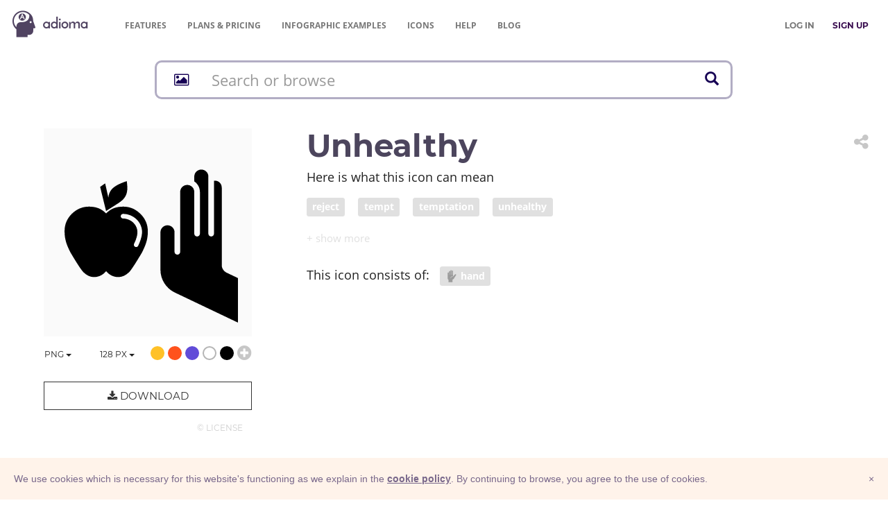

--- FILE ---
content_type: image/svg+xml
request_url: https://adioma.com/resources/radicals/liquid-drop.svg
body_size: 1125
content:
<?xml version="1.0" encoding="utf-8"?>
<!-- Generator: Adobe Illustrator 19.2.0, SVG Export Plug-In . SVG Version: 6.00 Build 0)  -->
<svg version="1.1" id="Layer_1" xmlns="http://www.w3.org/2000/svg" xmlns:xlink="http://www.w3.org/1999/xlink" x="0px" y="0px"
	 viewBox="0 0 128 128" style="enable-background:new 0 0 128 128;" xml:space="preserve">
<path d="M63.9,5v0.6c0,0-40.2,68.3-40.9,70.5c-1.1,3.5-2.7,8.2-2.7,12.9c0,19.8,19.3,35.9,43.2,35.9s43.2-16,43.2-35.9
	c-0.4-7.6-3.8-13.5-3.8-13.5L63.9,5z"/>
</svg>


--- FILE ---
content_type: image/svg+xml
request_url: https://adioma.com/resources/radicals/car.svg
body_size: 1322
content:
<?xml version="1.0" encoding="utf-8"?>
<!-- Generator: Adobe Illustrator 19.2.0, SVG Export Plug-In . SVG Version: 6.00 Build 0)  -->
<svg version="1.1" id="Layer_1" xmlns="http://www.w3.org/2000/svg" xmlns:xlink="http://www.w3.org/1999/xlink" x="0px" y="0px"
	 viewBox="0 0 128 128" style="enable-background:new 0 0 128 128;" xml:space="preserve">
<path d="M32.6,104.1v9.3c0,5.2-4.2,9.3-9.3,9.3c-5.1,0-9.3-4.1-9.3-9.3v-9.3H4.6V73.7v0c0-6.7,4.5-12.2,10.6-13.9l10.9-25.9
	c1.6-3.8,5.3-6.5,9.7-6.5h55.7c4.4,0,8.1,2.7,9.7,6.5L112,59.8c6.1,1.7,10.6,7.2,10.6,13.9l0,0v30.4h-9.5l0,9.3
	c0,5.2-4.2,9.3-9.3,9.3c-5.2,0-9.3-4.1-9.3-9.3l0-9.3H32.6z M23.9,87.4c5.2,0,9.4-4.2,9.4-9.4c0-5.2-4.2-9.4-9.4-9.4
	c-5.2,0-9.4,4.2-9.4,9.4C14.5,83.2,18.7,87.4,23.9,87.4 M112.1,78c0-5.2-4.2-9.4-9.4-9.4c-5.2,0-9.4,4.2-9.4,9.4
	c0,5.2,4.2,9.4,9.4,9.4C107.9,87.4,112.1,83.2,112.1,78 M102.7,59.3l-9.3-22.4C93,35.8,91.9,35,90.6,35h-54c-1.2,0-2.3,0.8-2.7,1.9
	l-9.3,22.4H102.7z"/>
</svg>
